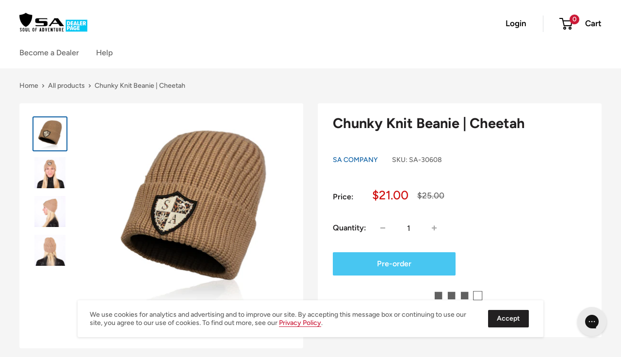

--- FILE ---
content_type: text/javascript
request_url: https://cdn.shopify.com/s/files/1/0597/5392/2725/t/11/assets/SalesRepJS_67.js?shop=resell-sa.myshopify.com
body_size: 1660
content:
function loadAffilateTrackingScript(){var CheckAffiliateScript=setInterval(function(){clearInterval(CheckAffiliateScript),!window.jQuery||typeof jQuery=="undefined"||jQuery.fn.jquery!=null&&jQuery.fn.jquery.localeCompare("1.7",void 0,{numeric:!0,sensitivity:"base"})==-1?loadScript("https://ajax.googleapis.com/ajax/libs/jquery/1.9.1/jquery.min.js",function(){jQuery191=jQuery.noConflict(!0),LoadAffiliateScript(jQuery191),LoadShareCartScript(jQuery191)}):(LoadAffiliateScript(jQuery),LoadShareCartScript(jQuery))},100)}var loadScript=function(url,callback){var script=document.createElement("script");script.type="text/javascript",script.readyState?script.onreadystatechange=function(){(script.readyState=="loaded"||script.readyState=="complete")&&(script.onreadystatechange=null,callback())}:script.onload=function(){callback()},script.src=url,document.getElementsByTagName("head")[0].appendChild(script)};function closePopup(){document.getElementsByClassName("sr_popup")[0].style.display="none"}function LoadAffiliateScript($){var url_string=window.location.href,url=new URL(url_string),repId=url.searchParams.get("ambassador"),linkValidity=url.searchParams.get("v")||url.searchParams.get("V");if(console.log("linkValidity",linkValidity),!repId){for(var cookieArr=document.cookie.split(";"),i=0;i<cookieArr.length;i++){var salesrep=cookieArr[i].split("=");if(salesrep[0].trim()=="SR_RepId"){repId=salesrep[1].trim();break}}repId=repId||url.searchParams.get("AMBASSADOR")}if(console.log("ambassador = "+repId),repId){var data="attributes[rep]="+repId;$.ajax({type:"POST",url:"/cart/update.js",dataType:"json",data:data,success:function(res){console.log("Added repId to cart note")}})}if(repId){var rep_id=repId.replace(/[^\d]/g,""),repname=repId.replace(/\d+/g,"");if(console.log(rep_id),console.log(repname),linkValidity!=null&&parseInt(linkValidity)!=0){var date=new Date;date.setTime(date.getTime()+linkValidity*24*60*60*1e3),expires="; expires="+date.toGMTString(),document.cookie="SR_RepId="+repId+expires}var urlVal="/apps/SalesRep?customerId="+rep_id+"&customerName="+repname+"&affiliateCodeString="+rep_id+"&data=6";$.ajax({url:urlVal,type:"GET",dataType:"json",success:function(data2,status){if(data2.rep_info!=null||typeof data2.rep_info!="undefined"){var closeButton=document.createElement("DIV");if(closeButton.setAttribute("id","sr_closebtn"),closeButton.innerHTML="X",closeButton.setAttribute("style","position: absolute;z-index: 9999 !important;margin-bottom: 18em;margin-top: -12em;padding-bottom: -10em;color: white;margin-left: -5rem;cursor: pointer;"),closeButton.setAttribute("onclick","closePopup()"),data2.rep_info.bioStyle==""||data2.rep_info.bioStyle==null||data2.rep_info.bioStyle=="Bottom Right"){var div=document.createElement("DIV");div.setAttribute("class","sr_popup"),div.setAttribute("style","position: fixed;bottom: 0;right: 0;height: 20px;z-index: 9999 !important;");var div1=document.createElement("DIV");div1.setAttribute("style","position: fixed;bottom: 0;right: 0;"),div1.setAttribute("class","popupavtar"),div1.setAttribute("id","myavtar"),div1.setAttribute("style",'animation-delay:0s;animation-direction:normal;animation-duration:1s;animation-fill-mode:none;animation-iteration-count:1;animation-name:fadeIn;animation-play-state:running;animation-timing-function:ease;background-color:rgb(85, 85, 85);border-bottom-left-radius:6px;border-bottom-right-radius:6px; border-top-left-radius:6px;border-top-right-radius:6px;bottom:25px;box-sizing:border-box;color:rgb(255, 255, 255);cursor:pointer;display:block;font-family:"Work Sans", HelveticaNeue, "Helvetica Neue",sans-serif; font-size:16px;left:0px;line-height:24px;margin-left:-270px;padding-bottom:8px;padding-left:0px; padding-right:0px;padding-top:8px;position:absolute;text-align:center ;text-size-adjust: 100%;user-select:none;visibility:visible;width:250px;z-index: 9999 !important;-webkit-font-smoothing:antialiased;');var div2=document.createElement("DIV");div2.setAttribute("class","popuptext"),div2.setAttribute("id","myPopup"),div2.setAttribute("style",'animation-delay:0s;animation-direction:normal;animation-duration:1s;animation-fill-mode:none;animation-iteration-count:1;animation-name:fadeIn;animation-play-state:running;animation-timing-function:ease;background-color:rgb(85, 85, 85);border-bottom-left-radius:6px;border-bottom-right-radius:6px; border-top-left-radius:6px;border-top-right-radius:6px;bottom:25px;box-sizing:border-box;color:rgb(255, 255, 255);cursor:pointer;display:block;font-family:"Work Sans", HelveticaNeue, "Helvetica Neue",sans-serif; font-size:16px;left:0px;line-height:24px;margin-left:-270px;padding-bottom:8px;padding-left:0px; padding-right:0px;padding-top:0px;position:absolute;text-align:center ;text-size-adjust: 100%;user-select:none;visibility:visible;width:250px;z-index: 9999 !important;-webkit-font-smoothing:antialiased;')}else{if(data2.rep_info.bioStyle=="Bottom Left"){var div=document.createElement("DIV");div.setAttribute("class","sr_popup"),div.setAttribute("style","bottom: 0;right: 0;height: 20px;z-index: 9999 !important;");var div1=document.createElement("DIV");div1.setAttribute("style","position: fixed;bottom: 0;right: 0;"),div1.setAttribute("class","popupavtar"),div1.setAttribute("id","myavtar"),div1.setAttribute("style",'animation-delay:0s;animation-direction:normal;animation-duration:1s;animation-fill-mode:none;animation-iteration-count:1;animation-name:fadeIn;animation-play-state:running;animation-timing-function:ease;background-color:rgb(85, 85, 85);border-bottom-left-radius:6px;border-bottom-right-radius:6px; border-top-left-radius:6px;border-top-right-radius:6px;bottom:25px;box-sizing:border-box;color:rgb(255, 255, 255);cursor:pointer;display:block;font-family:"Work Sans", HelveticaNeue, "Helvetica Neue",sans-serif; font-size:16px;left:0px;line-height:24px;margin-left:-270px;padding-bottom:8px;padding-left:0px; padding-right:0px;padding-top:8px;position:absolute;text-align:center ;text-size-adjust: 100%;user-select:none;visibility:visible;width:250px;z-index: 9999 !important;-webkit-font-smoothing:antialiased;');var div2=document.createElement("DIV");div2.setAttribute("class","popuptext"),div2.setAttribute("id","myPopup"),div2.setAttribute("style",'animation-delay:0s;animation-direction:normal;animation-duration:1s;animation-fill-mode:none;animation-iteration-count:1;animation-name:fadeIn;animation-play-state:running;animation-timing-function:ease;background-color:rgb(85, 85, 85);border-bottom-left-radius:6px;border-bottom-right-radius:6px; border-top-left-radius:6px;border-top-right-radius:6px;bottom:25px;box-sizing:border-box;color:rgb(255, 255, 255);cursor:pointer;display:block;font-family:"Work Sans", HelveticaNeue, "Helvetica Neue",sans-serif; font-size:16px;left:0px;line-height:24px;padding-bottom:8px;padding-left:0px; padding-right:0px;padding-top:0px;position:absolute;text-align:center ;text-size-adjust: 100%;user-select:none;visibility:visible;width:250px;z-index: 9999 !important;-webkit-font-smoothing:antialiased;float:left;')}if(data2.rep_info.bioStyle=="Bottom Middle"){var div=document.createElement("DIV");div.setAttribute("class","sr_popup"),div.setAttribute("style","bottom: 0;right: 0;height: 20px;z-index: 9999 !important;");var div1=document.createElement("DIV");div1.setAttribute("style","position: fixed;bottom: 0;right: 0;height: 500px; width:500px"),div1.setAttribute("class","popupavtar"),div1.setAttribute("id","myavtar"),div1.setAttribute("style",'animation-delay:0s;animation-direction:normal;animation-duration:1s;animation-fill-mode:none;animation-iteration-count:1;animation-name:fadeIn;animation-play-state:running;animation-timing-function:ease;background-color:rgb(85, 85, 85);border-bottom-left-radius:6px;border-bottom-right-radius:6px; border-top-left-radius:6px;border-top-right-radius:6px;bottom:25px;box-sizing:border-box;color:rgb(255, 255, 255);cursor:pointer;display:block;font-family:"Work Sans", HelveticaNeue, "Helvetica Neue",sans-serif; font-size:16px;left:0px;line-height:24px;margin-left:-270px;padding-bottom:8px;padding-left:0px; padding-right:0px;padding-top:8px;position:absolute;text-align:center ;text-size-adjust: 100%;user-select:none;visibility:visible;width:250px;z-index: 9999 !important;-webkit-font-smoothing:antialiased;');var div2=document.createElement("DIV");div2.setAttribute("class","popuptext"),div2.setAttribute("id","myPopup"),div2.setAttribute("style",'animation-delay:0s;animation-direction:normal;animation-duration:1s;animation-fill-mode:none;animation-iteration-count:1;animation-name:fadeIn;animation-play-state:running;animation-timing-function:ease;background-color:rgb(85, 85, 85);border-bottom-left-radius:6px;border-bottom-right-radius:6px; border-top-left-radius:6px;border-top-right-radius:6px;bottom:25px;box-sizing:border-box;color:rgb(255, 255, 255);cursor:pointer;display:block;font-family:"Work Sans", HelveticaNeue, "Helvetica Neue",sans-serif; font-size:16px;left:0px;line-height:24px;margin-left:40%;padding-bottom:8px;padding-left:0px; padding-right:0px;padding-top:0px;position:absolute;text-align:center ;text-size-adjust: 100%;user-select:none;visibility:visible;width:250px;z-index: 9999 !important;-webkit-font-smoothing:antialiased;float:left;')}if(data2.rep_info.bioStyle=="Top Left"){var div=document.createElement("DIV");div.setAttribute("class","sr_popup"),div.setAttribute("style","bottom: 0;right: 0;height: 20px;z-index: 9999 !important;");var div1=document.createElement("DIV");div1.setAttribute("style","position: fixed;bottom: 0;right: 0;"),div1.setAttribute("class","popupavtar"),div1.setAttribute("id","myavtar"),div1.setAttribute("style",'animation-delay:0s;animation-direction:normal;animation-duration:1s;animation-fill-mode:none;animation-iteration-count:1;animation-name:fadeIn;animation-play-state:running;animation-timing-function:ease;background-color:rgb(85, 85, 85);border-bottom-left-radius:6px;border-bottom-right-radius:6px; border-top-left-radius:6px;border-top-right-radius:6px;bottom:25px;box-sizing:border-box;color:rgb(255, 255, 255);cursor:pointer;display:block;font-family:"Work Sans", HelveticaNeue, "Helvetica Neue",sans-serif; font-size:16px;left:0px;line-height:24px;margin-left:-270px;padding-bottom:8px;padding-left:0px; padding-right:0px;padding-top:8px;position:absolute;text-align:center ;text-size-adjust: 100%;user-select:none;visibility:visible;width:250px;z-index: 9999 !important;-webkit-font-smoothing:antialiased;');var div2=document.createElement("DIV");div2.setAttribute("class","popuptext"),div2.setAttribute("id","myPopup"),div2.setAttribute("style",'animation-delay:0s;animation-direction:normal;animation-duration:1s;animation-fill-mode:none;animation-iteration-count:1;animation-name:fadeIn;animation-play-state:running;animation-timing-function:ease;background-color:rgb(85, 85, 85);border-bottom-left-radius:6px;border-bottom-right-radius:6px; border-top-left-radius:6px;border-top-right-radius:6px;box-sizing:border-box;color:rgb(255, 255, 255);cursor:pointer;display:block;font-family:"Work Sans", HelveticaNeue, "Helvetica Neue",sans-serif; font-size:16px;left:0px;line-height:24px;padding-bottom:8px;padding-left:0px; padding-right:0px;padding-top:0px;position:absolute;text-align:center ;text-size-adjust: 100%;user-select:none;visibility:visible;width:250px;z-index: 9999 !important;-webkit-font-smoothing:antialiased;float:left;top:50px;')}if(data2.rep_info.bioStyle=="Top Right"){var div=document.createElement("DIV");div.setAttribute("class","sr_popup"),div.setAttribute("style","position: fixed;bottom: 0;right: 0;height: 20px;z-index: 9999 !important;");var div1=document.createElement("DIV");div1.setAttribute("style","position: fixed;bottom: 0;right: 0;"),div1.setAttribute("class","popupavtar"),div1.setAttribute("id","myavtar"),div1.setAttribute("style",'animation-delay:0s;animation-direction:normal;animation-duration:1s;animation-fill-mode:none;animation-iteration-count:1;animation-name:fadeIn;animation-play-state:running;animation-timing-function:ease;background-color:rgb(85, 85, 85);border-bottom-left-radius:6px;border-bottom-right-radius:6px; border-top-left-radius:6px;border-top-right-radius:6px;bottom:25px;box-sizing:border-box;color:rgb(255, 255, 255);cursor:pointer;display:block;font-family:"Work Sans", HelveticaNeue, "Helvetica Neue",sans-serif; font-size:16px;left:0px;line-height:24px;margin-left:-270px;padding-bottom:8px;padding-left:0px; padding-right:0px;padding-top:8px;position:absolute;text-align:center ;text-size-adjust: 100%;user-select:none;visibility:visible;width:250px;z-index: 9999 !important;-webkit-font-smoothing:antialiased;');var div2=document.createElement("DIV");div2.setAttribute("class","popuptext"),div2.setAttribute("id","myPopup"),div2.setAttribute("style",'animation-delay:0s;animation-direction:normal;animation-duration:1s;animation-fill-mode:none;animation-iteration-count:1;animation-name:fadeIn;animation-play-state:running;animation-timing-function:ease;background-color:rgb(85, 85, 85);border-bottom-left-radius:6px;border-bottom-right-radius:6px; border-top-left-radius:6px;border-top-right-radius:6px;bottom:527px;box-sizing:border-box;color:rgb(255, 255, 255);cursor:pointer;display:block;font-family:"Work Sans", HelveticaNeue, "Helvetica Neue",sans-serif; font-size:16px;left:0px;line-height:24px;margin-left:-270px;padding-bottom:8px;padding-left:0px; padding-right:0px;padding-top:0px;position:absolute;text-align:center ;text-size-adjust: 100%;user-select:none;visibility:visible;width:250px;z-index: 9999 !important;-webkit-font-smoothing:antialiased;')}}document.body.appendChild(div);var profileImageUrl=data2.rep_info.ProfileImagePath||"";if(profileImageUrl!=null&&profileImageUrl!=""&&(div.appendChild(div1),$("#myavtar").html("<img src="+profileImageUrl+' alt="Profile" height="150px" width="150px" style="border-radius:50%;margin-bottom: 10%;">'),div.appendChild(closeButton)),data2.rep_info.bio!=null&&data2.rep_info.bio!=""){div.appendChild(div2),document.getElementById("myPopup").innerHTML=data2.rep_info.bio;var popup=document.getElementById("myPopup");popup.classList.toggle("sr_show")}}}})}}function LoadShareCartScript($){var div=document.createElement("DIV");div.setAttribute("id","sr_sharedcartspinner"),div.setAttribute("style","position:fixed;border: 16px solid #f3f3f3;  border-top: 16px solid #3498db;  border-radius: 50%; width: 120px; height: 120px; animation: spin 2s linear infinite;top: 50%;right: 50%;bottom: 50%;left: 50%;z-index: 9999 !important;"),document.body.appendChild(div);var url_string=window.location.href,url=new URL(url_string),cartUniqueId="";cartUniqueId=url.searchParams.get("mycart")||url.searchParams.get("MYCART");var addSalesRepIdToCart=!1,repId="",splitCartId=cartUniqueId!=null&&cartUniqueId!=""?cartUniqueId.split("-"):[];console.log("cartUniqueId",cartUniqueId);for(var cookieArr=document.cookie.split(";"),i=0;i<cookieArr.length;i++){var salesrep=cookieArr[i].split("=");if(salesrep[0].trim()=="SR_RepId"){repId=salesrep[1].trim();break}}if(repId==""&&(addSalesRepIdToCart=!0,repId=splitCartId[1]),repId&&cartUniqueId!=null&&cartUniqueId!=""){var rep_id=repId.replace(/[^\d]/g,""),repname=repId.replace(/\d+/g,""),urlVal="/apps/SalesRep?customerId="+rep_id+"&customerName="+repname+"&data=28&cartuniqueid="+cartUniqueId;$.ajax({url:urlVal,type:"GET",dataType:"json",success:function(data,status){console.log(data);var spinnerDiv2=document.getElementById("sr_sharedcartspinner");spinnerDiv2.remove();var productDetails=data!=null?JSON.parse(data.CartProductDetails):[];if(productDetails.length!=0){for(var productAvailability={},i2=0;i2<productDetails.length;i2++)if(productDetails[i2].handle!=null&&productDetails[i2].handle!=null&&productDetails[i2].handle!="")var jsonResp=getProductByHandle(productDetails[i2].handle,productAvailability,productDetails[i2].id,$);for(var i2=0;i2<productDetails.length;i2++)productDetails[i2].handle!=null&&productDetails[i2].handle!=null&&productDetails[i2].handle!=""&&productAvailability!=null&&(productAvailability[productDetails[i2].id]==null||productAvailability[productDetails[i2].id]==!1)&&(productDetails.splice(i2,1),i2--);var dataObj={items:productDetails};$.ajax({type:"POST",url:"/cart/clear.js",data:"",dataType:"json",success:function(data2){console.log("token",data2.token),$.ajax({type:"POST",url:"/cart/add.js",dataType:"json",data:dataObj,success:function(){if(console.log("ambassador = "+repId),repId&&addSalesRepIdToCart){var data3="attributes[rep]="+repId+"&attributes[cartId]="+cartUniqueId+"&attributes[repOrderType]=SharedCart";$.ajax({type:"POST",url:"/cart/update.js",dataType:"json",data:data3,success:function(res){window.setTimeout(function(){window.location="/cart"},5),console.log("Added repId to cart note")}})}}})}})}}})}else{var spinnerDiv=document.getElementById("sr_sharedcartspinner");spinnerDiv.remove()}}var getProductByHandle=function(productHandle,productAvailability,variantId,$){$.ajax({url:"/products/"+productHandle+".js",type:"GET",async:!1,dataType:"json",success:function(res){console.log(res);for(var variant in res.variants)res.variants[variant].id==variantId&&(productAvailability[variantId]=res.variants[variant].available);return res}})},isSRCartDataLodaed=!1;window.onload=function(){isSRCartDataLodaed=!0,loadAffilateTrackingScript()};function checkIfDataIsLoaded(){isSRCartDataLodaed||loadAffilateTrackingScript()}setTimeout(function(){checkIfDataIsLoaded()},1e3);
//# sourceMappingURL=/s/files/1/0597/5392/2725/t/11/assets/SalesRepJS_67.js.map?shop=resell-sa.myshopify.com


--- FILE ---
content_type: text/javascript
request_url: https://resellsa.com/cdn/shop/t/17/assets/SalesRepJS_67.js?v=121882624549246605071658934516
body_size: 1607
content:
function loadAffilateTrackingScript(){var CheckAffiliateScript=setInterval(function(){clearInterval(CheckAffiliateScript),!window.jQuery||typeof jQuery=="undefined"||jQuery.fn.jquery!=null&&jQuery.fn.jquery.localeCompare("1.7",void 0,{numeric:!0,sensitivity:"base"})==-1?loadScript("https://ajax.googleapis.com/ajax/libs/jquery/1.9.1/jquery.min.js",function(){jQuery191=jQuery.noConflict(!0),LoadAffiliateScript(jQuery191),LoadShareCartScript(jQuery191)}):(LoadAffiliateScript(jQuery),LoadShareCartScript(jQuery))},100)}var loadScript=function(url,callback){var script=document.createElement("script");script.type="text/javascript",script.readyState?script.onreadystatechange=function(){(script.readyState=="loaded"||script.readyState=="complete")&&(script.onreadystatechange=null,callback())}:script.onload=function(){callback()},script.src=url,document.getElementsByTagName("head")[0].appendChild(script)};function closePopup(){document.getElementsByClassName("sr_popup")[0].style.display="none"}function LoadAffiliateScript($){var url_string=window.location.href,url=new URL(url_string),repId=url.searchParams.get("ambassador"),linkValidity=url.searchParams.get("v")||url.searchParams.get("V");if(console.log("linkValidity",linkValidity),!repId){for(var cookieArr=document.cookie.split(";"),i=0;i<cookieArr.length;i++){var salesrep=cookieArr[i].split("=");if(salesrep[0].trim()=="SR_RepId"){repId=salesrep[1].trim();break}}repId=repId||url.searchParams.get("AMBASSADOR")}if(console.log("ambassador = "+repId),repId){var data="attributes[rep]="+repId;$.ajax({type:"POST",url:"/cart/update.js",dataType:"json",data:data,success:function(res){console.log("Added repId to cart note")}})}if(repId){var rep_id=repId.replace(/[^\d]/g,""),repname=repId.replace(/\d+/g,"");if(console.log(rep_id),console.log(repname),linkValidity!=null&&parseInt(linkValidity)!=0){var date=new Date;date.setTime(date.getTime()+linkValidity*24*60*60*1e3),expires="; expires="+date.toGMTString(),document.cookie="SR_RepId="+repId+expires}var urlVal="/apps/SalesRep?customerId="+rep_id+"&customerName="+repname+"&affiliateCodeString="+rep_id+"&data=6";$.ajax({url:urlVal,type:"GET",dataType:"json",success:function(data2,status){if(data2.rep_info!=null||typeof data2.rep_info!="undefined"){var closeButton=document.createElement("DIV");if(closeButton.setAttribute("id","sr_closebtn"),closeButton.innerHTML="X",closeButton.setAttribute("style","position: absolute;z-index: 9999 !important;margin-bottom: 18em;margin-top: -12em;padding-bottom: -10em;color: white;margin-left: -5rem;cursor: pointer;"),closeButton.setAttribute("onclick","closePopup()"),data2.rep_info.bioStyle==""||data2.rep_info.bioStyle==null||data2.rep_info.bioStyle=="Bottom Right"){var div=document.createElement("DIV");div.setAttribute("class","sr_popup"),div.setAttribute("style","position: fixed;bottom: 0;right: 0;height: 20px;z-index: 9999 !important;");var div1=document.createElement("DIV");div1.setAttribute("style","position: fixed;bottom: 0;right: 0;"),div1.setAttribute("class","popupavtar"),div1.setAttribute("id","myavtar"),div1.setAttribute("style",'animation-delay:0s;animation-direction:normal;animation-duration:1s;animation-fill-mode:none;animation-iteration-count:1;animation-name:fadeIn;animation-play-state:running;animation-timing-function:ease;background-color:rgb(85, 85, 85);border-bottom-left-radius:6px;border-bottom-right-radius:6px; border-top-left-radius:6px;border-top-right-radius:6px;bottom:25px;box-sizing:border-box;color:rgb(255, 255, 255);cursor:pointer;display:block;font-family:"Work Sans", HelveticaNeue, "Helvetica Neue",sans-serif; font-size:16px;left:0px;line-height:24px;margin-left:-270px;padding-bottom:8px;padding-left:0px; padding-right:0px;padding-top:8px;position:absolute;text-align:center ;text-size-adjust: 100%;user-select:none;visibility:visible;width:250px;z-index: 9999 !important;-webkit-font-smoothing:antialiased;');var div2=document.createElement("DIV");div2.setAttribute("class","popuptext"),div2.setAttribute("id","myPopup"),div2.setAttribute("style",'animation-delay:0s;animation-direction:normal;animation-duration:1s;animation-fill-mode:none;animation-iteration-count:1;animation-name:fadeIn;animation-play-state:running;animation-timing-function:ease;background-color:rgb(85, 85, 85);border-bottom-left-radius:6px;border-bottom-right-radius:6px; border-top-left-radius:6px;border-top-right-radius:6px;bottom:25px;box-sizing:border-box;color:rgb(255, 255, 255);cursor:pointer;display:block;font-family:"Work Sans", HelveticaNeue, "Helvetica Neue",sans-serif; font-size:16px;left:0px;line-height:24px;margin-left:-270px;padding-bottom:8px;padding-left:0px; padding-right:0px;padding-top:0px;position:absolute;text-align:center ;text-size-adjust: 100%;user-select:none;visibility:visible;width:250px;z-index: 9999 !important;-webkit-font-smoothing:antialiased;')}else{if(data2.rep_info.bioStyle=="Bottom Left"){var div=document.createElement("DIV");div.setAttribute("class","sr_popup"),div.setAttribute("style","bottom: 0;right: 0;height: 20px;z-index: 9999 !important;");var div1=document.createElement("DIV");div1.setAttribute("style","position: fixed;bottom: 0;right: 0;"),div1.setAttribute("class","popupavtar"),div1.setAttribute("id","myavtar"),div1.setAttribute("style",'animation-delay:0s;animation-direction:normal;animation-duration:1s;animation-fill-mode:none;animation-iteration-count:1;animation-name:fadeIn;animation-play-state:running;animation-timing-function:ease;background-color:rgb(85, 85, 85);border-bottom-left-radius:6px;border-bottom-right-radius:6px; border-top-left-radius:6px;border-top-right-radius:6px;bottom:25px;box-sizing:border-box;color:rgb(255, 255, 255);cursor:pointer;display:block;font-family:"Work Sans", HelveticaNeue, "Helvetica Neue",sans-serif; font-size:16px;left:0px;line-height:24px;margin-left:-270px;padding-bottom:8px;padding-left:0px; padding-right:0px;padding-top:8px;position:absolute;text-align:center ;text-size-adjust: 100%;user-select:none;visibility:visible;width:250px;z-index: 9999 !important;-webkit-font-smoothing:antialiased;');var div2=document.createElement("DIV");div2.setAttribute("class","popuptext"),div2.setAttribute("id","myPopup"),div2.setAttribute("style",'animation-delay:0s;animation-direction:normal;animation-duration:1s;animation-fill-mode:none;animation-iteration-count:1;animation-name:fadeIn;animation-play-state:running;animation-timing-function:ease;background-color:rgb(85, 85, 85);border-bottom-left-radius:6px;border-bottom-right-radius:6px; border-top-left-radius:6px;border-top-right-radius:6px;bottom:25px;box-sizing:border-box;color:rgb(255, 255, 255);cursor:pointer;display:block;font-family:"Work Sans", HelveticaNeue, "Helvetica Neue",sans-serif; font-size:16px;left:0px;line-height:24px;padding-bottom:8px;padding-left:0px; padding-right:0px;padding-top:0px;position:absolute;text-align:center ;text-size-adjust: 100%;user-select:none;visibility:visible;width:250px;z-index: 9999 !important;-webkit-font-smoothing:antialiased;float:left;')}if(data2.rep_info.bioStyle=="Bottom Middle"){var div=document.createElement("DIV");div.setAttribute("class","sr_popup"),div.setAttribute("style","bottom: 0;right: 0;height: 20px;z-index: 9999 !important;");var div1=document.createElement("DIV");div1.setAttribute("style","position: fixed;bottom: 0;right: 0;height: 500px; width:500px"),div1.setAttribute("class","popupavtar"),div1.setAttribute("id","myavtar"),div1.setAttribute("style",'animation-delay:0s;animation-direction:normal;animation-duration:1s;animation-fill-mode:none;animation-iteration-count:1;animation-name:fadeIn;animation-play-state:running;animation-timing-function:ease;background-color:rgb(85, 85, 85);border-bottom-left-radius:6px;border-bottom-right-radius:6px; border-top-left-radius:6px;border-top-right-radius:6px;bottom:25px;box-sizing:border-box;color:rgb(255, 255, 255);cursor:pointer;display:block;font-family:"Work Sans", HelveticaNeue, "Helvetica Neue",sans-serif; font-size:16px;left:0px;line-height:24px;margin-left:-270px;padding-bottom:8px;padding-left:0px; padding-right:0px;padding-top:8px;position:absolute;text-align:center ;text-size-adjust: 100%;user-select:none;visibility:visible;width:250px;z-index: 9999 !important;-webkit-font-smoothing:antialiased;');var div2=document.createElement("DIV");div2.setAttribute("class","popuptext"),div2.setAttribute("id","myPopup"),div2.setAttribute("style",'animation-delay:0s;animation-direction:normal;animation-duration:1s;animation-fill-mode:none;animation-iteration-count:1;animation-name:fadeIn;animation-play-state:running;animation-timing-function:ease;background-color:rgb(85, 85, 85);border-bottom-left-radius:6px;border-bottom-right-radius:6px; border-top-left-radius:6px;border-top-right-radius:6px;bottom:25px;box-sizing:border-box;color:rgb(255, 255, 255);cursor:pointer;display:block;font-family:"Work Sans", HelveticaNeue, "Helvetica Neue",sans-serif; font-size:16px;left:0px;line-height:24px;margin-left:40%;padding-bottom:8px;padding-left:0px; padding-right:0px;padding-top:0px;position:absolute;text-align:center ;text-size-adjust: 100%;user-select:none;visibility:visible;width:250px;z-index: 9999 !important;-webkit-font-smoothing:antialiased;float:left;')}if(data2.rep_info.bioStyle=="Top Left"){var div=document.createElement("DIV");div.setAttribute("class","sr_popup"),div.setAttribute("style","bottom: 0;right: 0;height: 20px;z-index: 9999 !important;");var div1=document.createElement("DIV");div1.setAttribute("style","position: fixed;bottom: 0;right: 0;"),div1.setAttribute("class","popupavtar"),div1.setAttribute("id","myavtar"),div1.setAttribute("style",'animation-delay:0s;animation-direction:normal;animation-duration:1s;animation-fill-mode:none;animation-iteration-count:1;animation-name:fadeIn;animation-play-state:running;animation-timing-function:ease;background-color:rgb(85, 85, 85);border-bottom-left-radius:6px;border-bottom-right-radius:6px; border-top-left-radius:6px;border-top-right-radius:6px;bottom:25px;box-sizing:border-box;color:rgb(255, 255, 255);cursor:pointer;display:block;font-family:"Work Sans", HelveticaNeue, "Helvetica Neue",sans-serif; font-size:16px;left:0px;line-height:24px;margin-left:-270px;padding-bottom:8px;padding-left:0px; padding-right:0px;padding-top:8px;position:absolute;text-align:center ;text-size-adjust: 100%;user-select:none;visibility:visible;width:250px;z-index: 9999 !important;-webkit-font-smoothing:antialiased;');var div2=document.createElement("DIV");div2.setAttribute("class","popuptext"),div2.setAttribute("id","myPopup"),div2.setAttribute("style",'animation-delay:0s;animation-direction:normal;animation-duration:1s;animation-fill-mode:none;animation-iteration-count:1;animation-name:fadeIn;animation-play-state:running;animation-timing-function:ease;background-color:rgb(85, 85, 85);border-bottom-left-radius:6px;border-bottom-right-radius:6px; border-top-left-radius:6px;border-top-right-radius:6px;box-sizing:border-box;color:rgb(255, 255, 255);cursor:pointer;display:block;font-family:"Work Sans", HelveticaNeue, "Helvetica Neue",sans-serif; font-size:16px;left:0px;line-height:24px;padding-bottom:8px;padding-left:0px; padding-right:0px;padding-top:0px;position:absolute;text-align:center ;text-size-adjust: 100%;user-select:none;visibility:visible;width:250px;z-index: 9999 !important;-webkit-font-smoothing:antialiased;float:left;top:50px;')}if(data2.rep_info.bioStyle=="Top Right"){var div=document.createElement("DIV");div.setAttribute("class","sr_popup"),div.setAttribute("style","position: fixed;bottom: 0;right: 0;height: 20px;z-index: 9999 !important;");var div1=document.createElement("DIV");div1.setAttribute("style","position: fixed;bottom: 0;right: 0;"),div1.setAttribute("class","popupavtar"),div1.setAttribute("id","myavtar"),div1.setAttribute("style",'animation-delay:0s;animation-direction:normal;animation-duration:1s;animation-fill-mode:none;animation-iteration-count:1;animation-name:fadeIn;animation-play-state:running;animation-timing-function:ease;background-color:rgb(85, 85, 85);border-bottom-left-radius:6px;border-bottom-right-radius:6px; border-top-left-radius:6px;border-top-right-radius:6px;bottom:25px;box-sizing:border-box;color:rgb(255, 255, 255);cursor:pointer;display:block;font-family:"Work Sans", HelveticaNeue, "Helvetica Neue",sans-serif; font-size:16px;left:0px;line-height:24px;margin-left:-270px;padding-bottom:8px;padding-left:0px; padding-right:0px;padding-top:8px;position:absolute;text-align:center ;text-size-adjust: 100%;user-select:none;visibility:visible;width:250px;z-index: 9999 !important;-webkit-font-smoothing:antialiased;');var div2=document.createElement("DIV");div2.setAttribute("class","popuptext"),div2.setAttribute("id","myPopup"),div2.setAttribute("style",'animation-delay:0s;animation-direction:normal;animation-duration:1s;animation-fill-mode:none;animation-iteration-count:1;animation-name:fadeIn;animation-play-state:running;animation-timing-function:ease;background-color:rgb(85, 85, 85);border-bottom-left-radius:6px;border-bottom-right-radius:6px; border-top-left-radius:6px;border-top-right-radius:6px;bottom:527px;box-sizing:border-box;color:rgb(255, 255, 255);cursor:pointer;display:block;font-family:"Work Sans", HelveticaNeue, "Helvetica Neue",sans-serif; font-size:16px;left:0px;line-height:24px;margin-left:-270px;padding-bottom:8px;padding-left:0px; padding-right:0px;padding-top:0px;position:absolute;text-align:center ;text-size-adjust: 100%;user-select:none;visibility:visible;width:250px;z-index: 9999 !important;-webkit-font-smoothing:antialiased;')}}document.body.appendChild(div);var profileImageUrl=data2.rep_info.ProfileImagePath||"";if(profileImageUrl!=null&&profileImageUrl!=""&&(div.appendChild(div1),$("#myavtar").html("<img src="+profileImageUrl+' alt="Profile" height="150px" width="150px" style="border-radius:50%;margin-bottom: 10%;">'),div.appendChild(closeButton)),data2.rep_info.bio!=null&&data2.rep_info.bio!=""){div.appendChild(div2),document.getElementById("myPopup").innerHTML=data2.rep_info.bio;var popup=document.getElementById("myPopup");popup.classList.toggle("sr_show")}}}})}}function LoadShareCartScript($){var div=document.createElement("DIV");div.setAttribute("id","sr_sharedcartspinner"),div.setAttribute("style","position:fixed;border: 16px solid #f3f3f3;  border-top: 16px solid #3498db;  border-radius: 50%; width: 120px; height: 120px; animation: spin 2s linear infinite;top: 50%;right: 50%;bottom: 50%;left: 50%;z-index: 9999 !important;"),document.body.appendChild(div);var url_string=window.location.href,url=new URL(url_string),cartUniqueId="";cartUniqueId=url.searchParams.get("mycart")||url.searchParams.get("MYCART");var addSalesRepIdToCart=!1,repId="",splitCartId=cartUniqueId!=null&&cartUniqueId!=""?cartUniqueId.split("-"):[];console.log("cartUniqueId",cartUniqueId);for(var cookieArr=document.cookie.split(";"),i=0;i<cookieArr.length;i++){var salesrep=cookieArr[i].split("=");if(salesrep[0].trim()=="SR_RepId"){repId=salesrep[1].trim();break}}if(repId==""&&(addSalesRepIdToCart=!0,repId=splitCartId[1]),repId&&cartUniqueId!=null&&cartUniqueId!=""){var rep_id=repId.replace(/[^\d]/g,""),repname=repId.replace(/\d+/g,""),urlVal="/apps/SalesRep?customerId="+rep_id+"&customerName="+repname+"&data=28&cartuniqueid="+cartUniqueId;$.ajax({url:urlVal,type:"GET",dataType:"json",success:function(data,status){console.log(data);var spinnerDiv2=document.getElementById("sr_sharedcartspinner");spinnerDiv2.remove();var productDetails=data!=null?JSON.parse(data.CartProductDetails):[];if(productDetails.length!=0){for(var productAvailability={},i2=0;i2<productDetails.length;i2++)if(productDetails[i2].handle!=null&&productDetails[i2].handle!=null&&productDetails[i2].handle!="")var jsonResp=getProductByHandle(productDetails[i2].handle,productAvailability,productDetails[i2].id,$);for(var i2=0;i2<productDetails.length;i2++)productDetails[i2].handle!=null&&productDetails[i2].handle!=null&&productDetails[i2].handle!=""&&productAvailability!=null&&(productAvailability[productDetails[i2].id]==null||productAvailability[productDetails[i2].id]==!1)&&(productDetails.splice(i2,1),i2--);var dataObj={items:productDetails};$.ajax({type:"POST",url:"/cart/clear.js",data:"",dataType:"json",success:function(data2){console.log("token",data2.token),$.ajax({type:"POST",url:"/cart/add.js",dataType:"json",data:dataObj,success:function(){if(console.log("ambassador = "+repId),repId&&addSalesRepIdToCart){var data3="attributes[rep]="+repId+"&attributes[cartId]="+cartUniqueId+"&attributes[repOrderType]=SharedCart";$.ajax({type:"POST",url:"/cart/update.js",dataType:"json",data:data3,success:function(res){window.setTimeout(function(){window.location="/cart"},5),console.log("Added repId to cart note")}})}}})}})}}})}else{var spinnerDiv=document.getElementById("sr_sharedcartspinner");spinnerDiv.remove()}}var getProductByHandle=function(productHandle,productAvailability,variantId,$){$.ajax({url:"/products/"+productHandle+".js",type:"GET",async:!1,dataType:"json",success:function(res){console.log(res);for(var variant in res.variants)res.variants[variant].id==variantId&&(productAvailability[variantId]=res.variants[variant].available);return res}})},isSRCartDataLodaed=!1;window.onload=function(){isSRCartDataLodaed=!0,loadAffilateTrackingScript()};function checkIfDataIsLoaded(){isSRCartDataLodaed||loadAffilateTrackingScript()}setTimeout(function(){checkIfDataIsLoaded()},1e3);
//# sourceMappingURL=/cdn/shop/t/17/assets/SalesRepJS_67.js.map?v=121882624549246605071658934516
